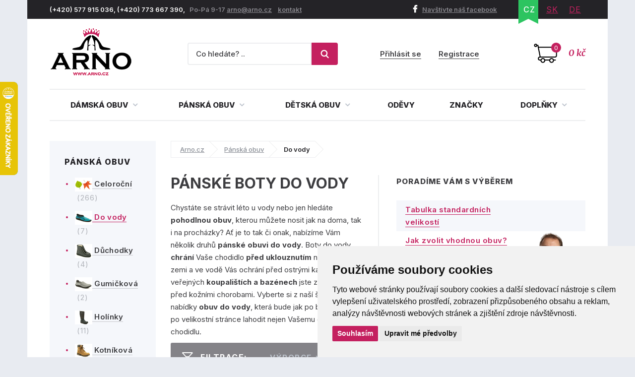

--- FILE ---
content_type: text/html; charset=utf-8
request_url: https://www.arno.cz/panske-boty-do-vody
body_size: 14771
content:
<!DOCTYPE html>
<html lang="cs">
    <head>
        <meta charset="utf-8">
    <meta name="robots" content="index,follow">
        <meta name="author" content="Mionet.cz">
        <meta name="viewport" content="width=device-width">
        <title>Pánské boty do vody | ARNO.cz - obuv s tradicí</title>
        <meta name="description" content="Kvalitní Pánské boty do vody ke koupi za fér ceny na ověřeném e-shopu Arno.cz. Užijte si široký výběr produktů skladem a dopravu zdarma nad 1 500 Kč.
">
        <link href="/images/web/favicon_1.png" rel="icon">

        <!-- STYLY STRÁNKY -->
        <link rel="stylesheet" href="/bootstrap/css/bootstrap.css">
        <link rel="stylesheet" href="/plugins/jQuery/jquery-ui-front.css">
        <link rel="stylesheet" href="/css/web/style.css">
        <link rel="stylesheet" href="/css/web/responsive.css">
        <link rel="stylesheet" href="/plugins/fancybox/jquery.fancybox.css">
        <link rel="stylesheet" href="/plugins/bxslider/jquery.bxslider.css">
        <link rel="stylesheet" href="/plugins/autocomplete/autocomplete.css">
        <link rel="stylesheet" href="/plugins/select2/select2.css">
        <link rel="stylesheet" href="/plugins/threesixty/threesixty.css">
        <link rel="stylesheet" href="//maxcdn.bootstrapcdn.com/font-awesome/4.5.0/css/font-awesome.min.css">        
        <!--<link rel="stylesheet" href="https://unpkg.com/swiper/swiper-bundle.css">-->
        <link rel="stylesheet" href="/css/web/swiper-bundle.min.css">        

        <link rel="preconnect" href="https://fonts.googleapis.com">
        <link rel="preconnect" href="https://fonts.gstatic.com" crossorigin>
        <link href="https://fonts.googleapis.com/css?family=Merriweather:400,400i,700,700i&amp;subset=latin-ext" rel="stylesheet">       
        <link href="https://fonts.googleapis.com/css2?family=Inter:wght@100;200;300;400;500;600;700;800;900&display=swap" rel="stylesheet">

        <!-- JS SKRIPTY -->
        <script src="/plugins/jQuery/jQuery-2.2.3.min.js"></script>
        <script src="/plugins/jQuery/jQuery-ui.min.js"></script>
        <script src="/js/nette.ajax.js"></script>
        <script src="/js/spinner.ajax.js"></script>
        <script src="/js/history.ajax.js"></script>
        <script src="/js/nette.forms.js"></script>
        <script src="/bootstrap/js/bootstrap.js"></script>
        <script src="/plugins/fancybox/jquery.fancybox.js"></script>
        <script src="/plugins/bxslider/jquery.bxslider.min.js"></script>
        <script src="/plugins/autocomplete/jquery.autocomplete.min.js"></script>
        <script src="/plugins/select2/select2.min.js"></script>
        <script src="/plugins/select2/cs.js"></script>
        <script src="/plugins/threesixty/threesixty.js"></script>
        <script type="text/javascript" src="//cdnjs.cloudflare.com/ajax/libs/jquery.lazy/1.7.9/jquery.lazy.min.js"></script>
        <script type="text/javascript" src="//cdnjs.cloudflare.com/ajax/libs/jquery.lazy/1.7.9/jquery.lazy.plugins.min.js"></script>
        <script src="https://unpkg.com/swiper/swiper-bundle.js"></script>
        <script src="https://unpkg.com/swiper/swiper-bundle.min.js"></script>
        <script src="/js/global.js"></script>
        <script src="/js/web/custom.js?date=20190703"></script>

        <!-- Cookie Consent by TermsFeed (https://www.TermsFeed.com) -->
        <!--<script src="/js/web/cookie-consent.js"></script>-->
		<script type="text/javascript" src="https://www.termsfeed.com/public/cookie-consent/4.1.0/cookie-consent.js" charset="UTF-8"></script>
		<script type="text/javascript" charset="UTF-8">
		document.addEventListener('DOMContentLoaded', function () {
			cookieconsent.run({
				"notice_banner_type": "simple",
				"consent_type":"express",
				"palette":"light",
					"language":"cs",
				"page_load_consent_levels":["strictly-necessary"],
				"notice_banner_reject_button_hide":false,
				"preferences_center_close_button_hide":false,
				"page_refresh_confirmation_buttons":false,
				"website_name":"ARNO obuv",
                "callbacks": {
                    "scripts_specific_loaded": (level) => {
                        switch(level) {
                            case 'targeting':
                                gtag('consent', 'update', {
                                    'ad_storage': 'granted',
                                    'ad_user_data': 'granted',
                                    'ad_personalization': 'granted',
                                    'analytics_storage': 'granted'
                                });
                                break;
                        }
                    }
                },
                "callbacks_force": true
			});
		});
        $(document).ready(function() {           
            $(window).on('cc_noticeBannerChangePreferencesPressed',function(e) {
                console.log(getCookie('cookie_consent_level'));
                if(getCookie('cookie_consent_level')=='') {
                    window.setTimeout(function() {                   
                        if($('input#tracking').is(':checked')==false) {                   
                            $('input#tracking').trigger('click');
                        }
                        if($('input#targeting').is(':checked')==false) {
                            $('input#targeting').trigger('click');                       
                        }    
                    },1000);
                }
            });
        });

        function getCookie(cname) {
            let name = cname + "=";
            let decodedCookie = decodeURIComponent(document.cookie);
            let ca = decodedCookie.split(';');
            for(let i = 0; i <ca.length; i++) {
                let c = ca[i];
                while (c.charAt(0) == ' ') {
                    c = c.substring(1);
                }
                if (c.indexOf(name) == 0) {
                    return c.substring(name.length, c.length);
                }
            }
            return "";
        } 

		</script>

        <script>
            window.dataLayer = window.dataLayer || [];
            function gtag(){
                dataLayer.push(arguments);
            }
            gtag('consent', 'default', {
                'ad_storage': 'denied',
                'ad_user_data': 'denied',
                'ad_personalization': 'denied',
                'analytics_storage': 'denied'
            });
        </script>
		
        <!-- GLAMI CZ -->
			<script type="text/plain" data-cookie-consent="tracking">
				(function(f, a, s, h, i, o, n) {f['GlamiTrackerObject'] = i;
				f[i]=f[i]||function(){(f[i].q=f[i].q||[]).push(arguments)};o=a.createElement(s),
				n=a.getElementsByTagName(s)[0];o.async=1;o.src=h;n.parentNode.insertBefore(o,n)
				})(window, document, 'script', '//www.glami.cz/js/compiled/pt.js', 'glami');
	
				glami('create', '46530CE39AC4B6316AE0C958359047DB', 'cz');
				glami('track', 'PageView');
			</script>

        <!-- GLAMI SK -->

         <!-- HEUREKA REVIEW CZ/SK -->
        <script type="text/javascript">
                var _hwq = _hwq || [];
                _hwq.push(['setKey', '1521B282191A0687F047B8195BE488B9']);_hwq.push(['setTopPos', '100']);_hwq.push(['showWidget', '21']);(function() {
                var ho = document.createElement('script'); ho.type = 'text/javascript'; ho.async = true;
                ho.src = 'https://ssl.heureka.cz/direct/i/gjs.php?n=wdgt&sak=1521B282191A0687F047B8195BE488B9';
                var s = document.getElementsByTagName('script')[0]; s.parentNode.insertBefore(ho, s);
            })();
        </script>

         <!-- Smartlook CZ/SK -->
        <script type="text/plain" data-cookie-consent="tracking">
            window.smartlook||(function(d) {
              var o=smartlook=function(){ o.api.push(arguments)},h=d.getElementsByTagName('head')[0];
              var c=d.createElement('script');o.api=new Array();c.async=true;c.type='text/javascript';
              c.charset='utf-8';c.src='https://rec.smartlook.com/recorder.js';h.appendChild(c);
            })(document);
            smartlook('init', '4fbf4d37ae10f880addc96e4f0115ff9bbb4f1d4');
        </script>

         <!-- ZBOZI RETARGETING CZ/SK / NO -->
        <script type="text/javascript" src="https://c.seznam.cz/js/rc.js"></script>
        <script type="text/javascript">
        var retargetingConf = {
            rtgId: 30484,
            consent: 0
        };
        if (window.rc && window.rc.retargetingHit) {
            window.rc.retargetingHit(retargetingConf);
        }
        </script>

         <!-- ZBOZI RETARGETIN CZ/SK / YES -->
        <script type="text/plain" data-cookie-consent="tracking">
        var retargetingConf = {
            rtgId: 30484,
            consent: 1
        };
        if (window.rc && window.rc.retargetingHit) {
            window.rc.retargetingHit(retargetingConf);
        }
        </script>
        
      	<!-- GOOGLE CZ -->
            <!-- Google Tag Manager -->
            <script type="text/plain" data-cookie-consent="tracking">(function(w,d,s,l,i){w[l]=w[l]||[];w[l].push({'gtm.start':
            new Date().getTime(),event:'gtm.js'});var f=d.getElementsByTagName(s)[0],
            j=d.createElement(s),dl=l!='dataLayer'?'&l='+l:'';j.async=true;j.src=
            'https://www.googletagmanager.com/gtm.js?id='+i+dl;f.parentNode.insertBefore(j,f);
            })(window,document,'script','dataLayer','GTM-5WKBZTRH');</script>
            <!-- End Google Tag Manager -->

            <!-- Google tag (gtag.js) Google Ads -->
            <script async src="https://www.googletagmanager.com/gtag/js?id=AW-1014138274"></script>
            <script type="text/plain" data-cookie-consent="targeting">
                window.dataLayer = window.dataLayer || [];
                function gtag(){dataLayer.push(arguments);}
                gtag('js', new Date());

                gtag('config', 'AW-1014138274');
            </script>

            <!-- Google tag (gtag.js) / Google analytics --> 
            <script async src="https://www.googletagmanager.com/gtag/js?id=G-X2NM8PSS9D"></script>
            <script type="text/plain" data-cookie-consent="tracking"> window.dataLayer = window.dataLayer || []; function gtag(){dataLayer.push(arguments);} gtag('js', new Date()); gtag('config', 'G-X2NM8PSS9D'); </script>

		<!-- GOOGLE SK -->

        <!-- Affial CZ/SK -->
		<script type="text/plain" id="pap_x2s6df8d" src="https://login.affial.com/scripts/8m338kj" data-cookie-consent="tracking"></script>
		<script type="text/plain" data-cookie-consent="tracking">
            window.setTimeout(function() {
                PostAffTracker.setAccountId('7dc96ec0');
                try {
                    PostAffTracker.track();
                } catch (err) { }
            },5000);
		</script>

		<!-- Facebook Pixel Code -->
		<script type="text/plain" data-cookie-consent="tracking">
		  !function(f,b,e,v,n,t,s)
		  {if(f.fbq)return;n=f.fbq=function(){n.callMethod?
		  n.callMethod.apply(n,arguments):n.queue.push(arguments)};
		  if(!f._fbq)f._fbq=n;n.push=n;n.loaded=!0;n.version='2.0';
		  n.queue=[];t=b.createElement(e);t.async=!0;
		  t.src=v;s=b.getElementsByTagName(e)[0];
		  s.parentNode.insertBefore(t,s)}(window, document,'script',
		  'https://connect.facebook.net/en_US/fbevents.js');
		  fbq('init', '370262077757570');
		  fbq('track', 'PageView');
		</script>

		<!-- End Facebook Pixel Code -->
		<script type="text/plain"  data-cookie-consent="tracking">
			(function(l, u, c, i, n, k, a) {l['ModioCZ'] = n;
			l[n]=l[n]||function(){(l[n].q=l[n].q||[]).push(arguments)};k=u.createElement(c),
			a=u.getElementsByTagName(c)[0];k.async=1;k.src=i;a.parentNode.insertBefore(k,a)
			})(window, document, 'script', '//trackingapi.modio.cz/ppc.js', 'modio');
			modio('init', '6f4a6bbe');
		</script>
		
		
		<!-- 
		<script id="ehc" type="text/plain"  data-cookie-consent="tracking">
			(function() {
				var ehcjs = document.createElement('script');
				ehcjs.id = 'ehcjs';
				ehcjs.src = 'https://ehub.cz/system/scripts/click.js.php';
				ehcjs.async = true;
				ehcjs.defer = true;
				ehcjs.addEventListener('load', function() {
					var ehubClick = new EhubClick();
					ehubClick.setCampaignId('d8ff09a2');
					ehubClick.process();
				});
				document.head.appendChild(ehcjs);
			})();
		</script>
		-->

		    <link href="/panske-boty-do-vody" rel="canonical">

<meta name="keywords" content="">
<meta property="og:title" content="Do vody">
<meta property="og:type" content="category">
    <meta property="og:url" content="https://www.arno.cz/panske-boty-do-vody">
    <meta property="og:image" content="https://www.arno.cz/contents/structure/79/1589150614_do vody.png"> 

    </head>

    <body>
        <!-- Facebook CZ/SK -->
        <noscript><img height="1" width="1" style="display:none" src="https://www.facebook.com/tr?id=370262077757570&ev=PageView&noscript=1"></noscript>

        <!--  GOOGLE CZ -->
            <!-- Google Tag Manager (noscript) -->
            <noscript><iframe src="https://www.googletagmanager.com/ns.html?id=GTM-5WKBZTRH" height="0" width="0" style="display:none;visibility:hidden"></iframe></noscript>
            <!-- End Google Tag Manager (noscript) --> 

		<!--  GOOGLE SK -->

        <div class="container content-bg">
            <header id='header'>
                <div id='header-top'>
                    <div class='pull-left contact hidden-xs'>
                        <p>(+420) 577 915 036,&nbsp;(+420) 773 667 390, &nbsp;&nbsp;<span>Po-P&aacute; 9-17 </span> <a href="mailto:arno@arno.cz">arno@arno.cz</a>&nbsp; &nbsp;&nbsp;<a href="/kontakt">kontakt</a>&nbsp;</p>
                    </div>
                    <div class='pull-right'>
                        <a class="fb-link hidden-xs" href="https://www.facebook.com/arno.obuv/"><i class="fa fa-facebook"></i>Navštivte náš facebook</a>
<ul class="pull-right lang" id="snippet-lang-lang">
    
        <li class="active"><a href="/panske-boty-do-vody">CZ</a></li>

        <li ><a href="https://www.arno-obuv.sk/panska-obuv-do-vody?do=redetectCurrency&amp;cart=a%3A0%3A%7B%7D">SK</a></li>

        <li ><a href="https://www.arno-schuhe.de/herren-wasserschuhe?do=redetectCurrency&amp;cart=a%3A0%3A%7B%7D">DE</a></li>
</ul>                    </div>
                </div>
                <div id='header-middle'>
                    <a id="logo" href="/">
                        <img src="/images/web/logo_1.png" alt="ARNO.cz - obuv s tradicí">
                    </a>
                    <div class='pull-right'>
<a href='/nakupni-kosik' class='cart-box' id="snippet-cart-cartBox">
    <span class="quantity">0</span>
    <span class="price">0 kč</span>
</a>                    </div>
                    <div class='pull-right hidden-xs hidden-sm'>
<div class='login-box pull-right'>
        <a href='/ucet/prihlaseni'>Přihlásit se</a>
        <a href='/ucet/registrace'>Registrace</a>
</div>                    </div>
                    <div class='search-box-wrapper'>
<div class="search-box">
    <form method="get" class="form-inline" action="/vyhledavani">
        <div class="form-group">
            <input type="text" name="search" autocomplete='off' placeholder="Co hledáte? .." class="form-control" id="search-box-input" value="">
        </div>
        <button type="submit" class="btn btn-success"><img src="/images/web/search.png"></button>
    </form>
</div>
<script>
    $(document).ready(function() {
        $("#search-box-input").easyAutocomplete({
            url: function(text) {
                    return "/?do=search-ajax" + "&text=" + text;
            },
            getValue: "name",
            requestDelay: 500,
            template: {
                type: "custom",
		method: function(value, item) {
                    var html = '<a href="' + item.link + '">';
                    if(item.image){
                        html += '<img style="width: 60px; margin-right: 10px;" src="/contents/product/' + item.eshop_product_id + '/thumb_' + item.image + '" />';
                    }
                    if(item.action_price){
                        html += '<span class="content">' + item.name + '<strong><s>' + item.price + '</s> <b class="text-danger">' + item.action_price + '</b></strong></span>';
                    }else{
                        html += '<span class="content">' + item.name + '<strong>' + item.price + '</strong></span>';
                    }
                    html += '</a>';
                    return html;
		}
            },
            theme: "square"
        });
    });
</script>                        <div class="login-mobile pull-right">
                                <a href='/ucet/prihlaseni' title="Přihlasit se">
                                    <svg width="2em" height="2em" viewBox="0 0 16 16" class="bi bi-person-plus" fill="currentColor" xmlns="http://www.w3.org/2000/svg">
                                        <path fill-rule="evenodd" d="M8 5a2 2 0 1 1-4 0 2 2 0 0 1 4 0zM6 8a3 3 0 1 0 0-6 3 3 0 0 0 0 6zm6 5c0 1-1 1-1 1H1s-1 0-1-1 1-4 6-4 6 3 6 4zm-1-.004c-.001-.246-.154-.986-.832-1.664C9.516 10.68 8.289 10 6 10c-2.29 0-3.516.68-4.168 1.332-.678.678-.83 1.418-.832 1.664h10zM13.5 5a.5.5 0 0 1 .5.5V7h1.5a.5.5 0 0 1 0 1H14v1.5a.5.5 0 0 1-1 0V8h-1.5a.5.5 0 0 1 0-1H13V5.5a.5.5 0 0 1 .5-.5z"></path>
                                    </svg>
                                    <span>Přihlásit se</span>
                                </a>
                        </div>
                    </div>
                </div>
                <div class="clearfix"></div>
                <nav id="nav">
                    <button type="button" id="mobile-menu" class="visible-xs visible-sm">
                        <span>
                            <span class="title">Menu</span>
                            <span class="t-line"></span>
                            <span class="m-line"></span>
                            <span class="b-line"></span>
                        </span>
                    </button>
<ul id="nav-ul">
	         
	            

	        <li class="" style="position: initial;">
	            <a href="/damska-obuv" >
	                Dámská obuv
	                <i class="fa fa-angle-down"></i>
	            </a>
	                <div class="megamenu eq-height-sm">
	                    <div class="col-md-8 col-sm-12"><span class="header">Nejčastěji hledané kategorie:</span>
<div class="row">
<div class="col-sm-3">
<ul>
	<li><a href="https://www.arno.cz/damska-celorocni-obuv"><img alt="Dámská letní obuv" src="https://www.arno.cz/contents/structure/33/1529868934_celorocni.png" style="width: 35px; height: 28px;" /> Celoroční</a></li>
	<li><a href="https://www.arno.cz/damske-polobotky"><img alt="Dámské polobotky" src="/contents/editor/ikonky/damska-polobotky.png" style="width: 35px; height: 28px;" /> Polobotky</a></li>
	<li><a href="https://www.arno.cz/damske-tenisky"><img alt="Dámské tenisky" src="/contents/editor/ikonky/damska-tenisky.png" style="width: 35px; height: 28px;" /> Tenisky</a></li>
	<li><a href="https://www.arno.cz/damske-lodicky"><img alt="Dámské lodičky" src="/contents/editor/ikonky/damske-lodicky.png" style="width: 35px; height: 28px;" /> Lodičky</a></li>
</ul>
</div>

<div class="col-sm-3">
<ul>
	<li><a href="https://www.arno.cz/damska-letni-obuv"><img alt="Dámská letní obuv" src="https://www.arno.cz/contents/structure/240/1529868876_letni.png" style="width: 35px; height: 28px;" /> Letní</a></li>
	<li><a href="https://www.arno.cz/baleriny"><img alt="Dámské baleríny" src="/contents/editor/ikonky/damske-baleriny.png" style="width: 35px; height: 28px;" /> Baleríny</a></li>
	<li><a href="https://www.arno.cz/damske-sandaly"><img alt="Dámské sandály" src="/contents/editor/ikonky/damske-sandaly.png" style="width: 35px; height: 28px;" /> Sandály</a></li>
	<li><a href="https://www.arno.cz/damska-gumickova-obuv"><img alt="Gumičková obuv" src="/contents/editor/ikonky/damska-gumickova.png" style="width: 35px; height: 28px;" /> Gumičková</a></li>
</ul>
</div>

<div class="col-sm-3">
<ul>
	<li><a href="https://www.arno.cz/damska-nadmerna-obuv"><img alt="Dámská nadměrná obuv" src="/contents/editor/ikonky/damska-nadmerna.png" style="width: 35px; height: 28px;" /> Nadměrná</a></li>
	<li><a href="https://www.arno.cz/damske-pantofle"><img alt="Dámské pantofle" src="/contents/editor/ikonky/damska-pantofle.png" style="width: 35px; height: 28px;" /> Pantofle</a></li>
	<li><a href="https://www.arno.cz/damska-zdravotni-obuv"><img alt="Dámská zdravotní obuv" src="https://www.arno.cz/contents/structure/67/1574769672_damska-zdravotni.png" style="width: 35px; height: 28px;" /> Zdravotní</a></li>
	<li><a href="https://www.arno.cz/damska-obuv-sire-h"><img alt="Dámská obuv šíře H" src="/contents/editor/ikonky/sire-h.png" style="width: 35px; height: 28px;" /> Šíře H</a></li>
</ul>
</div>

<div class="col-sm-3">
<ul>
	<li><a href="https://www.arno.cz/damska-zimni-obuv"><img alt="Dámská zimní obuv" src="https://www.arno.cz/contents/structure/92/1529868916_zimni.png" style="width: 35px; height: 28px;" /> Zimní</a></li>
	<li><a href="https://www.arno.cz/damska-zimni-kotnickova-obuv"><img alt="Dámská kotníčková obuv" src="/contents/editor/ikonky/damska-kotnickova.png" style="width: 35px; height: 28px;" /> Kotníčková</a></li>
	<li><a href="https://www.arno.cz/damske-kozacky"><img alt="Dámské kozačky" src="/contents/editor/ikonky/damska-kozacky.png" style="width: 35px; height: 28px;" /> Kozačky</a></li>
	<li><a href="https://www.arno.cz/damske-snehule"><img alt="Dámské sněhule" src="/contents/editor/ikonky/snehule.png" style="width: 35px; height: 28px;" /> Sněhule</a></li>
</ul>
</div>
</div>
<a class="full-link" href="https://www.arno.cz/damska-obuv">Zobrazit všechny kategorie dámské obuvi</a></div>

<div class="col-md-4 hidden-sm"><span class="header">Populární značky:</span>

<div class="row">
<div class="col-md-6"><a href="https://www.arno.cz/jana"><img src="/contents/editor/logo-panske/JANA.png" style="width: 123px; height: 72px;" /></a></div>

<div class="col-md-6"><a href="https://www.arno.cz/obuv-axel"><img src="/contents/editor/axel-logo.png" style="width: 123px; height: 72px;" /></a></div>
</div>

<div class="row">
<div class="col-md-6"><a href="https://www.arno.cz/mustang"><img src="/contents/editor/logo-panske/MUSTANG.png" style="width: 123px; height: 72px;" /></a></div>

<div class="col-md-6"><a href="https://www.arno.cz/tamaris"><img src="/contents/editor/logo-panske/TAMARIS123.png" style="width: 123px; height: 72px;" /></a></div>
</div>

<div class="row">
<div class="col-md-6"><a href="https://www.arno.cz/piccadilly"><img src="/contents/editor/logo-panske/PICCADILLY.png" style="width: 123px; height: 72px;" /></a></div>

<div class="col-md-6"><a href="https://www.arno.cz/kamik"><img src="/contents/editor/logo-panske/KAMIK.png" style="width: 123px; height: 72px;" /></a></div>
</div>
</div>

	                </div>
	        </li>
	         
	            

	        <li class="" style="position: initial;">
	            <a href="/panska-obuv" >
	                Pánská obuv
	                <i class="fa fa-angle-down"></i>
	            </a>
	                <div class="megamenu eq-height-sm">
	                    <div class="col-md-8 col-sm-12"><span class="header">Nejčastěji hledané kategorie:</span>
<div class="row">
<div class="col-sm-3">
<ul>
	<li><a href="https://www.arno.cz/panska-vychazkova-obuv"><img alt="Pánská vycházková obuv" src="https://www.arno.cz/contents/editor/ikonky/panska-vychazkova.png" style="width: 35px; height: 28px;" />Vycházková</a></li>
	<li><a href="https://www.arno.cz/panska-spolecenska-obuv"><img alt="Pánská společenská obuv" src="https://www.arno.cz/contents/editor/ikonky/panska-spolecenska.png" style="width: 35px; height: 28px;" />Společenská</a></li>
	<li><a href="https://www.arno.cz/panske-polobotky"><img alt="Pánské polobotky" src="https://www.arno.cz/contents/editor/ikonky/panska-polobotky.png" style="width: 35px; height: 28px;" />Polobotky</a></li>
	<li><a href="https://www.arno.cz/panske-tenisky"><img alt="Pánské tenisky" src="https://www.arno.cz/contents/editor/ikonky/panska-tenisky.png" style="width: 35px; height: 28px;" />Tenisky</a></li>
</ul>
</div>

<div class="col-sm-3">
<ul>
	<li><a href="https://www.arno.cz/panske-mokasiny"><img alt="Pánské mokasíny" src="https://www.arno.cz/contents/editor/ikonky/panska-mokasiny.png" style="width: 35px; height: 28px;" />Mokasíny</a></li>
	<li><a href="https://www.arno.cz/panska-trekingova-obuv"><img alt="Pánská trekingová obuv" src="https://www.arno.cz/contents/editor/ikonky/panska-trekingova.png" style="width: 35px; height: 28px;" />Trekingová</a></li>
	<li><a href="https://www.arno.cz/panska-sportovni-obuv"><img alt="Pánská sportovní obuv" src="https://www.arno.cz/contents/editor/ikonky/panska-sportovni.png" style="width: 35px; height: 28px;" />Sportovní</a></li>
	<li><a href="https://www.arno.cz/panske-holinky"><img alt="Pánské gumáky" src="https://www.arno.cz/contents/editor/ikonky/panska-holinky.png" style="width: 35px; height: 28px;" />Holínky</a></li>
</ul>
</div>

<div class="col-sm-3">
<ul>
	<li><a href="https://www.arno.cz/panska-kotnikova-obuv"><img alt="Pánská kotníčková obuv" src="https://www.arno.cz/contents/editor/ikonky/panska-kotnickova.png" style="width: 35px; height: 28px;" />Kotníková</a></li>
	<li><a href="https://www.arno.cz/panske-sandaly"><img alt="Pánské sandály" src="https://www.arno.cz/contents/editor/ikonky/panska-sandaly.png" style="width: 35px; height: 28px;" />Sandály</a></li>
	<li><a href="https://www.arno.cz/panske-pantofle"><img alt="Pánské pantofle" src="https://www.arno.cz/contents/editor/ikonky/panska-pantofle.png" style="width: 35px; height: 28px;" />Pantofle</a></li>
	<li><a href="https://www.arno.cz/panske-snehule"><img alt="Pánské sněhule" src="https://www.arno.cz/contents/editor/ikonky/panska-snehule.png" style="width: 35px; height: 28px;" />Sněhule</a></li>
</ul>
</div>

<div class="col-sm-3">
<ul>
	<li><a href="https://www.arno.cz/panska-nadmerna-obuv"><img alt="Pánská nadměrná obuv" src="https://www.arno.cz/contents/editor/ikonky/panska-nadmerna.png" style="width: 35px; height: 28px;" />Nadměrná</a></li>
	<li><a href="https://www.arno.cz/panska-letni-obuv"><img alt="Pánská letní obuv" src="https://www.arno.cz/contents/editor/ikonky/letni.png" style="width: 35px; height: 28px;" />Letní</a></li>
	<li><a href="https://www.arno.cz/panska-zimni-obuv"><img alt="Pánská zimní obuv" src="https://www.arno.cz/contents/editor/ikonky/zima.png" style="width: 35px; height: 28px;" />Zimní</a></li>
	<li><a href="https://www.arno.cz/panska-celorocni-obuv"><img alt="Pánská celoroční obuv" src="https://www.arno.cz/contents/editor/ikonky/celorocni.png" style="width: 35px; height: 28px;" />Celoroční</a></li>
</ul>
</div>
</div>
<a class="full-link" href="https://www.arno.cz/panska-obuv">Zobrazit všechny kategorie pánské obuvi</a></div>

<div class="col-md-4 hidden-sm"><span class="header">Populární značky:</span>

<div class="row">
<div class="col-md-6"><a href="https://www.arno.cz/kamik"><img src="https://www.arno.cz/contents/editor/logo-panske/KAMIK.png" style="width: 123px; height: 72px;" /></a></div>

<div class="col-md-6"><a href="https://www.arno.cz/mustang"><img src="https://www.arno.cz/contents/editor/logo-panske/MUSTANG.png" style="width: 123px; height: 72px;" /></a></div>
</div>

<div class="row">
<div class="col-md-6"><a href="https://www.arno.cz/koma"><img src="https://www.arno.cz/contents/editor/logo-panske/KOMA.png" style="width: 123px; height: 72px;" /></a></div>

<div class="col-md-6"><a href="https://www.arno.cz/power"><img src="https://www.arno.cz/contents/editor/logo-panske/POWER123.png" style="width: 123px; height: 72px;" /></a></div>
</div>

<div class="row">
<div class="col-md-6"><a href="https://www.arno.cz/imac"><img src="https://www.arno.cz/contents/editor/logo-panske/IMAC.png" style="width: 123px; height: 72px;" /></a></div>

<div class="col-md-6"><a href="https://www.arno.cz/bukat"><img src="https://www.arno.cz/contents/editor/logo-panske/BUKAT.png" style="width: 123px; height: 72px;" /></a></div>
</div>
</div>

	                </div>
	        </li>
	         
	            

	        <li class="" style="position: initial;">
	            <a href="/detska-obuv" >
	                Dětská obuv
	                <i class="fa fa-angle-down"></i>
	            </a>
	                <div class="megamenu eq-height-sm">
	                    <div class="col-md-8 col-sm-12"><span class="header">Nejčastěji hledané kategorie:</span>
<div class="row">
<div class="col-sm-3">
<p><a href="https://www.arno.cz/divci-obuv">Dívčí obuv</a></p>

<ul>
	<li><a href="/divci-vychazkova-obuv">Vycházková</a></li>
	<li><a href="/divci-polobotky">Polobotky</a></li>
	<li><a href="/divci-sandaly">Sandály</a></li>
	<li><a href="/divci-tenisky">Tenisky</a></li>
	<li><a href="/divci-baleriny">Baleríny</a></li>
</ul>
</div>

<div class="col-sm-3">
<p> </p>

<ul>
	<li><a href="/divci-kotnickova-obuv">Kotníčková</a></li>
	<li><a href="/divci-kozacky">Kozačky</a></li>
	<li><a href="/divci-snehule">Sněhule</a></li>
	<li><a href="/divci-holinky">Holínky</a></li>
	<li><a href="/divci-backory">Bačkory</a></li>
</ul>
</div>

<div class="col-sm-3">
<p><a href="https://www.arno.cz/chlapecka-obuv">Chlapecká obuv</a></p>

<ul>
	<li><a href="/chlapecka-vychazkova-obuv">Vycházková</a></li>
	<li><a href="/chlapecke-polobotky">Polobotky</a></li>
	<li><a href="/chlapecke-snehule">Sněhule</a></li>
	<li><a href="/chlapecka-kotnickova-obuv">Kotníčková</a></li>
	<li><a href="/chlapecka-sportovni-obuv">Sportovní</a></li>
</ul>
</div>

<div class="col-sm-3">
<p> </p>

<ul>
	<li><a href="/chlapecke-tenisky">Tenisky</a></li>
	<li><a href="/chlapecke-sandaly">Sandály</a></li>
	<li><a href="/chlapecke-holinky">Holínky</a></li>
	<li><a href="/chlapecke-backory">Bačkory</a></li>
	<li><a href="https://www.arno.cz/chlapecke-cvicky">Cvičky</a></li>
</ul>
</div>
</div>
<a class="full-link" href="/detska-obuv">Zobrazit kompletní nabídku dětské obuvi</a></div>

<div class="col-md-4 hidden-sm"><span class="header">Populární značky:</span>

<div class="row">
<div class="col-md-6"><a href="/kamik"><img src="/contents/editor/logo-panske/KAMIK.png" style="width: 123px; height: 72px;" /></a></div>

<div class="col-md-6"><a href="/obuv-befado"><img src="/contents/editor/logo-panske/bez%20n%C3%A1zvu/BEFADO.png" style="width: 123px; height: 72px;" /></a></div>
</div>

<div class="row">
<div class="col-md-6"><a href="/american-club"><img src="/contents/editor/logo-panske/bez%20n%C3%A1zvu/american-club.png" style="width: 123px; height: 72px;" /></a></div>

<div class="col-md-6"><a href="/wojtylko"><img src="/contents/editor/logo-panske/bez%20n%C3%A1zvu/Wojtylko.png" style="width: 123px; height: 72px;" /></a></div>
</div>

<div class="row">
<div class="col-md-6"><a href="/peddy"><img src="/contents/editor/logo-panske/bez%20n%C3%A1zvu/PEDDY.png" style="width: 123px; height: 72px;" /></a></div>

<div class="col-md-6"><a href="/pegres"><img src="/contents/editor/logo-panske/bez%20n%C3%A1zvu/PEGRES.png" style="width: 123px; height: 72px;" /></a></div>
</div>
</div>

	                </div>
	        </li>
	         
	            

	        <li class="" >
	            <a href="/odevy" >
	                Oděvy
	            </a>
	        </li>
	         
	            

	        <li class="" >
	            <a href="/obuv-dle-znacek" >
	                Značky
	            </a>
	        </li>
	         
	            

	        <li class="" style="position: initial;">
	            <a href="/doplnky" >
	                Doplňky
	                <i class="fa fa-angle-down"></i>
	            </a>
	                <div class="megamenu eq-height-sm">
	                    <div class="col-md-8 col-sm-12"><span class="header">Nejčastěji hledané kategorie:</span>
<div class="row">
<div class="col-sm-3">
<ul>
	<li><a href="/vlozky-do-obuvi">Vložky do obuvi</a></li>
	<li><a href="/ortopedicke-pomucky">Ortopedické pomůcky</a></li>
	<li><a href="/ochranne-prostredky">Ochranné prostředky</a></li>
	<li><a href="/opasky">Opasky</a></li>
</ul>
</div>

<div class="col-sm-3">
<ul>
	<li><a href="/damske-kabelky">Dámské kabelky</a></li>
	<li><a href="/panske-tasky">Pánské tašky</a></li>
	<li><a href="/panske-etue">Pánské Etue</a></li>
	<li><a href="/dokladovky">Dokladovky</a></li>
</ul>
</div>

<div class="col-sm-3">
<ul>
	<li><a href="/damske-penezenky">Dámské peněženky</a></li>
	<li><a href="/panske-penezenky">Pánské peněženky</a></li>
	<li><a href="/cisnicke-penezenky">Číšnické peňeženky</a></li>
	<li><a href="/dolarovky">Dolarovky</a></li>
</ul>
</div>

<div class="col-sm-3">
<ul>
	<li><a href="/pouzdra-a-vizitkare">Pouzdra a vizitkáře</a></li>
	<li><a href="/manikury">Manikůry</a></li>
	<li><a href="/klicenky-a-kapsicky">Klíčenky a kapsičky</a></li>
</ul>
</div>
</div>
<a class="full-link" href="/doplnky">Zobrazit všechny kategorie doplňků</a></div>

<div class="col-md-4 hidden-sm"><span class="header">Populární značky:</span>

<div class="row">
<div class="col-md-6"><a href="/dr-grepl"><img src="/contents/editor/logo-panske/DR-GREPL.png" style="width: 123px; height: 72px;" /></a></div>

<div class="row">
<div class="col-md-6"><a href="/lagen"><img src="/contents/editor/logo-panske/LAGEN.png" style="width: 123px; height: 72px;" /></a></div>

<div class="row">
<div class="col-md-6"><a href="/top"><img src="/contents/editor/logo-panske/TOP.png" style="width: 123px; height: 72px;" /></a></div>
</div>
</div>
</div>
</div>

	                </div>
	        </li>
</ul>                </nav>
            </header>

            <section id="content" class='row eq-height-md'>
<aside class="col-lg-3 visible-lg">
<div id="list-group-tree-wrapper">
    <div class="list-group-tree-heading">Pánská obuv</div>
    <ul class="list-group-tree">
    <li class=" ">
        <a href="/panska-celorocni-obuv">
            		<img src="https://www.arno.cz/contents/structure/249/1589150593_celorocni.png">
        	Celoroční
        </a>    
        <span class='count'>(266)</span>
    </li>
    <li class="active active">
        <a href="/panske-boty-do-vody">
            		<img src="https://www.arno.cz/contents/structure/79/1589150614_do vody.png">
        	Do vody
        </a>    
        <span class='count'>(7)</span>
    </li>
    <li class=" ">
        <a href="/panske-duchodky">
            		<img src="https://www.arno.cz/contents/structure/71/1589150704_duchodky.png">
        	Důchodky
        </a>    
        <span class='count'>(4)</span>
    </li>
    <li class=" ">
        <a href="/gumickova">
            		<img src="https://www.arno.cz/contents/structure/258/1589150792_gumickova.png">
        	Gumičková
        </a>    
        <span class='count'>(2)</span>
    </li>
    <li class=" ">
        <a href="/panske-holinky">
            		<img src="https://www.arno.cz/contents/structure/72/1589150825_holinky.png">
        	Holínky
        </a>    
        <span class='count'>(11)</span>
    </li>
    <li class=" ">
        <a href="/panska-kotnikova-obuv">
            		<img src="https://www.arno.cz/contents/structure/74/1589150891_kotnickova.png">
        	Kotníková
        </a>    
        <span class='count'>(144)</span>
    </li>
    <li class=" ">
        <a href="/kopacky">
            		<img src="https://www.arno.cz/contents/structure/73/1589150841_kopacky.png">
        	Kopačky
        </a>    
        <span class='count'>(1)</span>
    </li>
    <li class=" ">
        <a href="/panska-letni-obuv">
            		<img src="https://www.arno.cz/contents/structure/248/1589150963_letni.png">
        	Letní
        </a>    
        <span class='count'>(132)</span>
    </li>
    <li class=" ">
        <a href="/panske-mokasiny">
            		<img src="https://www.arno.cz/contents/structure/75/1589151189_mokasiny.png">
        	Mokasíny
        </a>    
        <span class='count'>(32)</span>
    </li>
    <li class=" ">
        <a href="/panske-nazouvaky">
            		<img src="https://www.arno.cz/contents/structure/80/1589151356_nazouvaky.png">
        	Nazouváky
        </a>    
        <span class='count'>(53)</span>
    </li>
    <li class=" ">
        <a href="/panske-pantofle">
            		<img src="https://www.arno.cz/contents/structure/78/1589151431_pantofle.png">
        	Pantofle
        </a>    
        <span class='count'>(57)</span>
    </li>
    <li class=" ">
        <a href="/panske-polobotky">
            		<img src="https://www.arno.cz/contents/structure/69/1589151514_polobotky.png">
        	Polobotky
        </a>    
        <span class='count'>(201)</span>
    </li>
    <li class=" ">
        <a href="/panska-pracovni-obuv">
            		<img src="https://www.arno.cz/contents/structure/245/1589151546_pracovni.png">
        	Pracovní
        </a>    
        <span class='count'>(32)</span>
    </li>
    <li class=" ">
        <a href="/panska-rekreacni-obuv">
            		<img src="https://www.arno.cz/contents/structure/268/1589151565_rekreacni.png">
        	Rekreační
        </a>    
        <span class='count'>(68)</span>
    </li>
    <li class=" ">
        <a href="/panske-sandaly">
            		<img src="https://www.arno.cz/contents/structure/82/1589151602_sandaly.png">
        	Sandály
        </a>    
        <span class='count'>(25)</span>
    </li>
    <li class=" ">
        <a href="/panske-snehule">
            		<img src="https://www.arno.cz/contents/structure/83/1589151622_snehule.png">
        	Sněhule
        </a>    
        <span class='count'>(26)</span>
    </li>
    <li class=" ">
        <a href="/panska-spolecenska-obuv">
            		<img src="https://www.arno.cz/contents/structure/70/1589151654_spolecenska.png">
        	Společenská
        </a>    
        <span class='count'>(38)</span>
    </li>
    <li class=" ">
        <a href="/panska-sportovni-obuv">
            		<img src="https://www.arno.cz/contents/structure/259/1589151698_sportovni.png">
        	Sportovní
        </a>    
        <span class='count'>(55)</span>
    </li>
    <li class=" ">
        <a href="/panske-tenisky">
            		<img src="https://www.arno.cz/contents/structure/84/1589151724_tenisky.png">
        	Tenisky
        </a>    
        <span class='count'>(72)</span>
    </li>
    <li class=" ">
        <a href="/panska-trekingova-obuv">
            		<img src="https://www.arno.cz/contents/structure/85/1589151753_trekingova.png">
        	Trekingová
        </a>    
        <span class='count'>(71)</span>
    </li>
    <li class=" ">
        <a href="/panska-vychazkova-obuv">
            		<img src="https://www.arno.cz/contents/structure/68/1589151812_vychazkova.png">
        	Vycházková
        </a>    
        <span class='count'>(402)</span>
    </li>
    <li class=" ">
        <a href="/panska-westernova-obuv">
            		<img src="https://www.arno.cz/contents/structure/86/1589151889_westernova.png">
        	Westernová
        </a>    
        <span class='count'>(4)</span>
    </li>
    <li class=" ">
        <i></i>
        <a href="/zdravotni-panska-obuv">
            		<img src="https://www.arno.cz/contents/structure/87/1589151938_zdravotni.png">
        	Zdravotní
        </a>    
        <span class='count'>(64)</span>
        <ul>
                <li class=" ">
        <a href="/panske-boty-pro-vboceny-palec">
            		<img src="https://www.arno.cz/contents/structure/404/1589151938_zdravotni.png">
        	Boty pro vbočený palec
        </a>    
    </li>
    <li class=" ">
        <a href="/panske-boty-pro-diabetiky">
            		<img src="https://www.arno.cz/contents/structure/406/1589151938_zdravotni.png">
        	Boty pro diabetiky
        </a>    
    </li>
    <li class=" ">
        <a href="/panske-boty-pro-siroke-nohy">
            		<img src="https://www.arno.cz/contents/structure/407/1589151938_zdravotni.png">
        	Boty pro široké nohy
        </a>    
    </li>
    <li class=" ">
        <a href="/panske-boty-pro-otekle-nohy">
            		<img src="https://www.arno.cz/contents/structure/408/1589151938_zdravotni.png">
        	Boty pro oteklé nohy
        </a>    
    </li>
    <li class=" ">
        <a href="/panske-boty-pro-vysoky-nart">
            		<img src="https://www.arno.cz/contents/structure/409/1589151938_zdravotni.png">
        	Boty pro vysoký nárt
        </a>    
    </li>
    <li class=" ">
        <a href="/panske-boty-pro-ploche-nohy">
            		<img src="https://www.arno.cz/contents/structure/411/1589151938_zdravotni.png">
        	Boty pro ploché nohy
        </a>    
    </li>

        </ul>
    </li>
    <li class=" ">
        <i></i>
        <a href="/panska-zimni-obuv">
            		<img src="https://www.arno.cz/contents/structure/250/1589152004_zima.png">
        	Zimní
        </a>    
        <span class='count'>(147)</span>
        <ul>
                <li class=" ">
        <a href="/panske-boty-do-snehu">
        	Boty do sněhu
        </a>    
    </li>
    <li class=" ">
        <a href="/panske-boty-do-mrazu">
        	Boty do mrazu
        </a>    
    </li>
    <li class=" ">
        <a href="/panske-boty-do-deste">
        	Boty do deště
        </a>    
    </li>
    <li class=" ">
        <a href="/panske-boty-do-hor">
        	Boty do hor
        </a>    
    </li>
    <li class=" ">
        <i></i>
        <a href="/panska-zimni-obuv-podle-ucelu">
        	Podle účelu
        </a>    
        <ul>
                <li class=" ">
        <a href="/panske-zimni-boty-pro-myslivce-a-lov">
        	Boty pro myslivce a lov
        </a>    
    </li>
    <li class=" ">
        <a href="/panske-zimni-boty-pro-lesni-pracovniky">
        	Boty pro lesní pracovníky
        </a>    
    </li>
    <li class=" ">
        <a href="/panske-zimni-boty-pro-rybare">
        	Boty pro rybáře
        </a>    
    </li>
    <li class=" ">
        <a href="/panske-zimni-boty-pro-vinare-a-farmare">
        	Boty pro vinaře a farmáře
        </a>    
    </li>

        </ul>
    </li>

        </ul>
    </li>
    <li class=" ">
        <a href="/zabky">
            		<img src="https://www.arno.cz/contents/structure/81/1589152028_zavky.png">
        	Žabky
        </a>    
        <span class='count'>(5)</span>
    </li>
    <li class=" ">
        <i></i>
        <a href="/257-podle-velikosti">
        	Podle velikosti
        </a>    
        <span class='count'>(148)</span>
        <ul>
                <li class=" ">
        <a href="/panska-nadmerna-obuv">
            		<img src="https://www.arno.cz/contents/structure/76/1589152098_nadmerna.png">
        	Nadměrná
        </a>    
    </li>
    <li class=" ">
        <a href="/panska-podmerna-obuv">
        	Podměrná
        </a>    
    </li>

        </ul>
    </li>
    </ul>
</div>
<script>
    $(function(){
        $(".list-group-tree .active").parents('li').addClass('active');
    });
</script>    <div class="side-benefits">
<div><a href="/doprava-a-platba"><img src="/images/web/benefit-free.png"> Doprava zdarma<br>
od 1 500 K&#269;</a></div>

<div><a href="/casto-kladene-dotazy"><img src="/images/web/benefit-change.png"> Bezprobl&eacute;mov&aacute;<br>
v&yacute;m&#283;na</a></div>

<div><a href="/arno-sklady"><img src="/images/web/benefit-stock.png"> Skladem p&#345;es<br>
2 000 produkt&#367;</a></div>
</div>

</aside>
<div id='category' class='col-xs-12 col-lg-9'>
<ol class="breadcrumb">
    <li  >
        
            <a href='/'><span>Arno.cz</span></a>
    </li>
    <li itemscope="" itemtype="http://data-vocabulary.org/Breadcrumb">
                        <a href="/panska-obuv" itemprop="url">
                <span itemprop="title">Pánská obuv</span>
            </a>
    </li>
    <li itemscope="" itemtype="http://data-vocabulary.org/Breadcrumb">
                        <a href="/panske-boty-do-vody" itemprop="url">
                <span itemprop="title">Do vody</span>
            </a>
    </li>
</ol>    <div class='row'>
        <div class='description col-xs-12 col-lg-6'>
<div id="snippet--category-head">                <h1 class="category-title">Pánské boty do vody</h1>
                <p>Chyst&aacute;te se str&aacute;vit l&eacute;to u vody nebo jen hled&aacute;te<strong> pohodlnou obuv</strong>, kterou m&#367;&#382;ete nosit jak na doma, tak i na proch&aacute;zky? A&#357; je to tak &#269;i onak, nab&iacute;z&iacute;me V&aacute;m n&#283;kolik druh&#367; <strong>p&aacute;nsk&eacute; obuvi do vody</strong>. Boty do vody <strong>chr&aacute;n&iacute;</strong> Va&scaron;e chodidlo <strong>p&#345;ed uklouznut&iacute;m</strong> na mokr&eacute; zemi a ve vod&#283; V&aacute;s ochr&aacute;n&iacute; p&#345;ed ostr&yacute;mi kameny. Na ve&#345;ejn&yacute;ch <strong>koupali&scaron;t&iacute;ch a baz&eacute;nech</strong> jste zase chr&aacute;n&#283;ni p&#345;ed ko&#382;n&iacute;mi chorobami. Vyberte si z&nbsp;na&scaron;&iacute; &scaron;irok&eacute; nab&iacute;dky <strong>obuv do vody</strong>, kter&aacute; bude jak po barevn&eacute;, tak i po velikostn&iacute; str&aacute;nce lahodit nejen Va&scaron;emu oku, ale i chodidlu.</p>

</div>
        </div>
        <div class='category-help visible-lg col-lg-6'>
            <h3>Porad&iacute;me v&aacute;m s v&yacute;b&#283;rem</h3>

<ul>
	<li><a href="/tabulka-velikosti">Tabulka standardn&iacute;ch velikost&iacute;</a></li>
	<li><a href="/jak-spravne-urcit-velikost-obuvi-pri-nakupu-pres-internet">Jak zvolit vhodnou obuv?</a></li>
	<li>+420 577 915 036<br>
	+420 773 667 390&nbsp;<i class="dot"></i> <a href="mailto:arno@arno.cz?subject=Ot%C3%A1zka%20pro%20asistenta">arno@arno.cz</a></li>
	<li>Ing. Tom&aacute;&scaron; Ondra (z&aacute;kaznick&yacute; servis)</li>
</ul>
<img alt="Ing. Tom&aacute;&scaron; Ondra (z&aacute;kaznick&yacute; servis) | Arno.cz" src="/contents/editor/help-ondra.png" style="width: 132px; height: 198px;">
        </div>
    </div>
<div id="snippet-filter-category_filter">
    <form method='get' id='filter-category' class="panel panel-default">
        
        <div class="panel-heading">
            <span>Filtrace:</span>
            <ul class="nav nav-pills">
                <li><a href="#manufacturer" data-toggle="tab">Výrobce</a></li>
                <li><a href="#price" data-toggle="tab">Cena</a></li>
                <li>
                    <a href="#filter2" data-toggle="tab">Barva</a>
                </li>
                <li>
                    <a href="#filter3" data-toggle="tab">Šíře</a>
                </li>
            </ul>
        </div>
        <div class="panel-body hidden">
            <div class="tab-content">
                <div class="tab-pane" id="manufacturer">
                    <div class='col-md-3 col-sm-4 col-xs-6'>
                        <label>
                            <input type='checkbox' name='manufacturer[122]' id='manufacturer_122' >
                            <span>
                                Coqui
                            </span>
                        </label>
                    </div>
                    <div class='col-md-3 col-sm-4 col-xs-6'>
                        <label>
                            <input type='checkbox' name='manufacturer[125]' id='manufacturer_125' >
                            <span>
                                Cortina.be
                            </span>
                        </label>
                    </div>
                    <div class='col-md-3 col-sm-4 col-xs-6'>
                        <label>
                            <input type='checkbox' name='manufacturer[415]' id='manufacturer_415' >
                            <span>
                                KENBO
                            </span>
                        </label>
                    </div>
                </div>
                <div class="tab-pane text-center" id="price">
                    <div class='col-sm-8 col-sm-offset-2 col-xs-12'>
                        <div id="price-range"></div>
                    </div>
                    <div class="form-inline">
                        <div class="input-group">
                            <input type='text' class='form-control' name='price_from' value='165'>
                            <div class="input-group-addon">Kč</div>
                        </div>
                        &nbsp;&nbsp;až&nbsp;&nbsp;
                        <div class="input-group">
                            <input type='text' class='form-control' name='price_to' value='690'>
                            <div class="input-group-addon">Kč</div>
                        </div>
                    </div>
                </div>
                <div class="tab-pane" id="filter2">
                    <div class='col-md-3 col-sm-4 col-xs-6'>
                        <label>
                            <input type='checkbox' name='filter[24]' id='filter_24' >
                            <span>
                                <i class='filter-color' style='background: #2e2e2e'></i>
                                Antracit
                            </span>
                        </label>
                    </div>
                    <div class='col-md-3 col-sm-4 col-xs-6'>
                        <label>
                            <input type='checkbox' name='filter[4]' id='filter_4' >
                            <span>
                                <i class='filter-color' style='background: #000000'></i>
                                Černá
                            </span>
                        </label>
                    </div>
                    <div class='col-md-3 col-sm-4 col-xs-6'>
                        <label>
                            <input type='checkbox' name='filter[6]' id='filter_6' >
                            <span>
                                <i class='filter-color' style='background: #0000fa'></i>
                                Modrá
                            </span>
                        </label>
                    </div>
                    <div class='col-md-3 col-sm-4 col-xs-6'>
                        <label>
                            <input type='checkbox' name='filter[34]' id='filter_34' >
                            <span>
                                <i class='filter-color' style='background: #073ea6'></i>
                                Navy
                            </span>
                        </label>
                    </div>
                    <div class='col-md-3 col-sm-4 col-xs-6'>
                        <label>
                            <input type='checkbox' name='filter[20]' id='filter_20' >
                            <span>
                                <i class='filter-color' style='background: #808080'></i>
                                Šedá
                            </span>
                        </label>
                    </div>
                </div>
                <div class="tab-pane" id="filter3">
                    <div class='col-md-3 col-sm-4 col-xs-6'>
                        <label>
                            <input type='checkbox' name='filter[11]' id='filter_11' >
                            <span>
                                G
                            </span>
                        </label>
                    </div>
                </div>
            </div>
        </div>
            <div class="options" style="float:left;width:70%">
        		<div class="tab-pane" id="option1">
                    
            			<h2 class="option-heading h3 text-uppercase">
            				Velikost boty
            			</h2>
            			<div class='pull-left option'>
            				<label for="option_41">
            					<input type='checkbox' name='option[41]' id='option_41' >
            					<span></span>
            					<div class="value">
            						41
            					</div>
            				</label>
            			</div>
            			<div class='pull-left option'>
            				<label for="option_42">
            					<input type='checkbox' name='option[42]' id='option_42' >
            					<span></span>
            					<div class="value">
            						42
            					</div>
            				</label>
            			</div>
            			<div class='pull-left option'>
            				<label for="option_43">
            					<input type='checkbox' name='option[43]' id='option_43' >
            					<span></span>
            					<div class="value">
            						43
            					</div>
            				</label>
            			</div>
            			<div class='pull-left option'>
            				<label for="option_44">
            					<input type='checkbox' name='option[44]' id='option_44' >
            					<span></span>
            					<div class="value">
            						44
            					</div>
            				</label>
            			</div>
            			<div class='pull-left option'>
            				<label for="option_46">
            					<input type='checkbox' name='option[46]' id='option_46' >
            					<span></span>
            					<div class="value">
            						46
            					</div>
            				</label>
            			</div>
            			<div class='pull-left option'>
            				<label for="option_47">
            					<input type='checkbox' name='option[47]' id='option_47' >
            					<span></span>
            					<div class="value">
            						47
            					</div>
            				</label>
            			</div>
            			<div class='pull-left option'>
            				<label for="option_48">
            					<input type='checkbox' name='option[48]' id='option_48' >
            					<span></span>
            					<div class="value">
            						48
            					</div>
            				</label>
            			</div>
            			<div class='pull-left option'>
            				<label for="option_49">
            					<input type='checkbox' name='option[49]' id='option_49' >
            					<span></span>
            					<div class="value">
            						49
            					</div>
            				</label>
            			</div>
        		</div>
        	</div>
            <div class="filter-4">
                <label>
                    <div class="filter-image">
                        <img src="https://www.arno.cz/contents/structure/33/1529868934_celorocni.png">
                    </div>
                    <input type='checkbox' name='structure_filter[]' id='structure_filter_1' value="1" >
                    <span></span>
                    <div class="value">
                        Celoroční
                    </div>
                </label>
                <label>
                    <div class="filter-image">
                        <img src="https://www.arno.cz/contents/structure/92/1529868916_zimni.png">
                    </div>
                    <input type='checkbox' name='structure_filter[]' id='structure_filter_2' value="2" >
                    <span></span>
                    <div class="value">
                        Zimní
                    </div>
                </label>
                <label>
                    <div class="filter-image">
                        <img src="https://www.arno.cz/contents/structure/240/1529868876_letni.png">
                    </div>
                    <input type='checkbox' name='structure_filter[]' id='structure_filter_3' value="3"  >
                    <span></span>
                    <div class="value">
                        Letní
                    </div>
                </label>
            </div>
        <div class="clearfix"></div>
    </form>
</div>
<script>
    $( function() {
        $("#price-range").slider({
            range: true,
            min: 165,
            max: 690,
            values: [165, 690],
            slide: function (event, ui) {
                $("[name=price_from]").val(ui.values[0]);
                $("[name=price_to]").val(ui.values[1]);
            },
            stop: function(event, ui) {
                reloadFilter();
            }
        });
        $('body').on('click', '#filter-category .remove-filter, #filter-category .remove-option', function() {
            var inputName = $(this).data('for');
            $('#'+inputName).prop( "checked", false );
            $('#'+inputName).attr('checked', false);
            $(this).remove();
            reloadFilter();
        });
        $('body').on('click', '#filter-category .remove-price', function() {
            $("#price-range").slider({
                values: [165, 690]
             });
             $("[name=price_from]").val(165);
             $("[name=price_to]").val(690);
            $(this).remove();
            reloadFilter();
        });
        
        $('body').on('click',"#filter-category .nav-pills > li > a",function(){
            if($(this).attr('aria-expanded')==="true"){
                var id = $(this).attr("href");
                $(this).parent().removeClass("active");
                $(this).attr('aria-expanded',false);
                $("#filter-category .tab-content " + id).removeClass("active");
                $("#filter-category .panel-body").addClass("hidden");
                return false;
            }else{
                $("#filter-category .panel-body").removeClass("hidden");
            }
        }); 
        
        $('body').on('change', '#filter-category input', function() {
            reloadFilter();
        });
        function reloadFilter(){
            $('#snippet--category').removeAttr('data-ajax-append');
            $.nette.ajax({
                type: 'GET',
                url: "/panske-boty-do-vody?do=filter-reload",
                data: $('#filter-category').serialize(),
                /*success: function (payload) {	
            		if (payload.redirect) {
            			window.location.href = payload.redirect;
            			return false;
            		}
            	},*/
                complete:function() {
                        $('head title').text($('h1.category-title').text()+' | '+"ARNO.cz - obuv s tradicí");
                        $('#snippet--category').attr('data-ajax-append','true');
                        $('.lazy').Lazy({
                            visibleOnly:true,
                            effect: 'fadeIn',
                        });

                }
            });
        }
    });
</script><form method="get" class="row" id='sort-limit-block'>
    <div class="col-sm-4 col-xs-12 form-group">
        <div class="form-inline">
            <select onChange="this.form.submit();" class="form-control" name="order_by">
                <option  value="p.eshop_product_id DESC">Výchozí řazení</option>
                <option  value="name ASC">Jméno (A-Z)</option>
                <option  value="name DESC">Jméno (Z-A)</option>
                <option  value="price_final ASC">Cena (0-9)</option>
                <option  value="price_final DESC">Cena (9-0)</option>
            </select>
        </div>
    </div>
    <div class="col-sm-3 col-xs-12 form-group">
        <input style="float:left;margin-top:10px;" type="checkbox" name="price_action" value="1"  onclick="this.form.submit();">
        <span style="float:left;padding-left:15px;">
            <span class="label" style="background:#cc2768; color: #cc2768"><i>Sleva</i></span>
        </span>
    </div>
    <div class="col-sm-3 col-xs-12 pull-right form-group">
        <div class="form-inline text-right text-center-xs">
            <label class="control-label">
                Zobrazit:
            </label>
            <label class='radio-inline active'><input type='radio' name='limit' value='28' checked>28</label>
            <label class='radio-inline '><input type='radio' name='limit' value='48' >48</label>
            <label class='radio-inline '><input type='radio' name='limit' value='60' >60</label>
        </div>
    </div>
    <script>
        $('body').on('change','[name=limit]',function(){
            $('#sort-limit-block').submit();
        });
    </script>
</form>    <div data-ajax-append="true" id="snippet--category">   
            <div class="row">
            <div class="product-item col-md-3 col-sm-6 col-xs-12 text-center" itemscope itemtype="http://schema.org/Product">
                <div class="thumbnail">
                    <div class='image'>
                        <a href="/produkt/kenbo-1901-m-sede-panske-nadmerne-nazouvaky-crocsy">
                            <img class="lazy" src="/contents/product/11622/medium_1750855951_kenbo-1901-m-seda.jpg" alt="Celoroční nazouvací obuv s páskem kolem paty nebo přes nárt, vyrobená ze syntetického materiálu s textilní nášlapnou stélkou." title="Kenbo 1901-M šedé pánské nadměrné nazouváky crocsy" itemprop="photo">
                        </a>
                        <div class='labels'>
                            <div class="left">
                            </div>
                            <div class="right">
                                <span title="360° zobrazení" class='label' style='background:#8e00e1; color: #8e00e1'><i><img src="/images/web/icons/360.png"></i></span>
                            </div>
                        </div>
                    </div>
                    <div class="caption">
                        <a href="/produkt/kenbo-1901-m-sede-panske-nadmerne-nazouvaky-crocsy">Kenbo 1901-M šedé pánské nadměrné nazouváky crocsy</a>
                        <div class='options'>
                            <a href='/produkt/kenbo-1901-m-sede-panske-nadmerne-nazouvaky-crocsy?option=48912' class=''>47</a>
                            <a href='/produkt/kenbo-1901-m-sede-panske-nadmerne-nazouvaky-crocsy?option=48913' class=''>48</a>
                            <a href='/produkt/kenbo-1901-m-sede-panske-nadmerne-nazouvaky-crocsy?option=48914' class=''>49</a>
                        </div>
                        <div class="row">
                            <div class="price col-xs-12">
                                    399 Kč
                            </div>
                        </div>
                    </div>
                </div>
            </div>
            <div class="product-item col-md-3 col-sm-6 col-xs-12 text-center" itemscope itemtype="http://schema.org/Product">
                <div class="thumbnail">
                    <div class='image'>
                        <a href="/produkt/kenbo-1901-m-modre-panske-nadmerne-nazouvaky-crocsy">
                            <img class="lazy" src="/contents/product/11621/medium_1750855905_kenbo-1901-m-modra.jpg" alt="Celoroční nazouvací obuv s páskem kolem paty nebo přes nárt, vyrobená ze syntetického materiálu s textilní nášlapnou stélkou." title="Kenbo 1901-M modré pánské nadměrné nazouváky crocsy" itemprop="photo">
                        </a>
                        <div class='labels'>
                            <div class="left">
                            </div>
                            <div class="right">
                                <span title="360° zobrazení" class='label' style='background:#8e00e1; color: #8e00e1'><i><img src="/images/web/icons/360.png"></i></span>
                            </div>
                        </div>
                    </div>
                    <div class="caption">
                        <a href="/produkt/kenbo-1901-m-modre-panske-nadmerne-nazouvaky-crocsy">Kenbo 1901-M modré pánské nadměrné nazouváky crocsy</a>
                        <div class='options'>
                            <a href='/produkt/kenbo-1901-m-modre-panske-nadmerne-nazouvaky-crocsy?option=48909' class=''>47</a>
                            <a href='/produkt/kenbo-1901-m-modre-panske-nadmerne-nazouvaky-crocsy?option=48910' class=''>48</a>
                            <a href='/produkt/kenbo-1901-m-modre-panske-nadmerne-nazouvaky-crocsy?option=48911' class=''>49</a>
                        </div>
                        <div class="row">
                            <div class="price col-xs-12">
                                    399 Kč
                            </div>
                        </div>
                    </div>
                </div>
            </div>
            <div class="clearfix visible-sm"></div>
            <div class="product-item col-md-3 col-sm-6 col-xs-12 text-center" itemscope itemtype="http://schema.org/Product">
                <div class="thumbnail">
                    <div class='image'>
                        <a href="/produkt/kenbo-1901-m-cerne-panske-nadmerne-nazouvaky-crocsy">
                            <img class="lazy" src="/contents/product/11619/medium_1750855322_kenbo-1901-m-cerna.jpg" alt="Celoroční nazouvací obuv s páskem kolem paty nebo přes nárt, vyrobená ze syntetického materiálu s textilní nášlapnou stélkou." title="Kenbo 1901-M černé pánské nadměrné nazouváky crocsy" itemprop="photo">
                        </a>
                        <div class='labels'>
                            <div class="left">
                            </div>
                            <div class="right">
                                <span title="360° zobrazení" class='label' style='background:#8e00e1; color: #8e00e1'><i><img src="/images/web/icons/360.png"></i></span>
                            </div>
                        </div>
                    </div>
                    <div class="caption">
                        <a href="/produkt/kenbo-1901-m-cerne-panske-nadmerne-nazouvaky-crocsy">Kenbo 1901-M černé pánské nadměrné nazouváky crocsy</a>
                        <div class='options'>
                            <a href='/produkt/kenbo-1901-m-cerne-panske-nadmerne-nazouvaky-crocsy?option=48903' class=''>47</a>
                            <a href='/produkt/kenbo-1901-m-cerne-panske-nadmerne-nazouvaky-crocsy?option=48904' class=''>48</a>
                        </div>
                        <div class="row">
                            <div class="price col-xs-12">
                                    399 Kč
                            </div>
                        </div>
                    </div>
                </div>
            </div>
            <div class="product-item col-md-3 col-sm-6 col-xs-12 text-center" itemscope itemtype="http://schema.org/Product">
                <div class="thumbnail">
                    <div class='image'>
                        <a href="/produkt/coqui-tora-black-panske-plazovky">
                            <img class="lazy" src="/contents/product/10661/medium_1707144793_7081-259-2200-tora.jpg" alt="Letní rekreační nazouvací plážová obuv, vyrobená ze syntetického materiálu." title="Coqui Tora black pánské plážovky" itemprop="photo">
                        </a>
                        <div class='labels'>
                            <div class="left">
                            </div>
                            <div class="right">
                            </div>
                        </div>
                    </div>
                    <div class="caption">
                        <a href="/produkt/coqui-tora-black-panske-plazovky">Coqui Tora black pánské plážovky</a>
                        <div class='options'>
                            <a href='/produkt/coqui-tora-black-panske-plazovky?option=42107' class=''>43</a>
                        </div>
                        <div class="row">
                            <div class="price col-xs-12">
                                    365 Kč
                            </div>
                        </div>
                    </div>
                </div>
            </div>
            <div class="clearfix visible-sm"></div>
            <div class="clearfix visible-md visible-lg"></div>
            <div class="product-item col-md-3 col-sm-6 col-xs-12 text-center" itemscope itemtype="http://schema.org/Product">
                <div class="thumbnail">
                    <div class='image'>
                        <a href="/produkt/slobby-391-0003-s1-sede-nazouvaky">
                            <img class="lazy" src="/contents/product/7918/medium_1593005129_391-0003-S1-seda.jpg" alt="Letní nazouvací obuv s páskem kolem paty nebo přes nárt, vyrobená ze syntetického materiálu." title="Slobby 391-0003-S1 šedé nazouváky" itemprop="photo">
                        </a>
                        <div class='labels'>
                            <div class="left">
                            </div>
                            <div class="right">
                            </div>
                        </div>
                    </div>
                    <div class="caption">
                        <a href="/produkt/slobby-391-0003-s1-sede-nazouvaky">Slobby 391-0003-S1 šedé nazouváky</a>
                        <div class='options'>
                            <a href='/produkt/slobby-391-0003-s1-sede-nazouvaky?option=23574' class=''>41</a>
                            <a href='/produkt/slobby-391-0003-s1-sede-nazouvaky?option=23577' class=''>44</a>
                        </div>
                        <div class="row">
                            <div class="price col-xs-12">
                                    399 Kč
                            </div>
                        </div>
                    </div>
                </div>
            </div>
            <div class="product-item col-md-3 col-sm-6 col-xs-12 text-center" itemscope itemtype="http://schema.org/Product">
                <div class="thumbnail">
                    <div class='image'>
                        <a href="/produkt/slobby-391-0003-s1-navy-nazouvaky">
                            <img class="lazy" src="/contents/product/7916/medium_1593004993_391-0003-S1-navy.jpg" alt="Letní nazouvací obuv s páskem kolem paty nebo přes nárt, vyrobená ze syntetického materiálu." title="Slobby 391-0003-S1 navy nazouváky" itemprop="photo">
                        </a>
                        <div class='labels'>
                            <div class="left">
                            </div>
                            <div class="right">
                            </div>
                        </div>
                    </div>
                    <div class="caption">
                        <a href="/produkt/slobby-391-0003-s1-navy-nazouvaky">Slobby 391-0003-S1 navy nazouváky</a>
                        <div class='options'>
                            <a href='/produkt/slobby-391-0003-s1-navy-nazouvaky?option=23563' class=''>42</a>
                        </div>
                        <div class="row">
                            <div class="price col-xs-12">
                                    399 Kč
                            </div>
                        </div>
                    </div>
                </div>
            </div>
            <div class="clearfix visible-sm"></div>
            <div class="product-item col-md-3 col-sm-6 col-xs-12 text-center" itemscope itemtype="http://schema.org/Product">
                <div class="thumbnail">
                    <div class='image'>
                        <a href="/produkt/coqui-tora-antracit-panske-plazovky">
                            <img class="lazy" src="/contents/product/6466/medium_1557230797_tora-sede.jpg" alt="Letní rekreační nazouvací plážová obuv, vyrobená ze syntetického materiálu." title="Coqui Tora antracit pánské plážovky" itemprop="photo">
                        </a>
                        <div class='labels'>
                            <div class="left">
                            </div>
                            <div class="right">
                            </div>
                        </div>
                    </div>
                    <div class="caption">
                        <a href="/produkt/coqui-tora-antracit-panske-plazovky">Coqui Tora antracit pánské plážovky</a>
                        <div class='options'>
                            <a href='/produkt/coqui-tora-antracit-panske-plazovky?option=17456' class=''>42</a>
                            <a href='/produkt/coqui-tora-antracit-panske-plazovky?option=17457' class=''>43</a>
                            <a href='/produkt/coqui-tora-antracit-panske-plazovky?option=44094' class=''>46</a>
                        </div>
                        <div class="row">
                            <div class="price col-xs-12">
                                    445 Kč
                            </div>
                        </div>
                    </div>
                </div>
            </div>
    </div>

<div class="pagination-wrapper text-center">
    <ul class="pagination">
        <li class="active">
            <a >1</a>
        </li>
    </ul>
</div>
        <div class="clearfix"></div>
    </div>
</div>
<script type="text/javascript">
    $('body').on('click','.ajax-products',function(e) {
        e.preventDefault();
        loadProducts($(this).attr('href'));
    });
    
    function loadProducts(url) {
        $.nette.ajax({
            'url':url,
            'off': ['history'],
            'success':function(payload,status,ajax,settings) {
                //$('.pagination-text').remove();
                $('.show-next').remove();
                $('.pagination').remove();
                $('.pagination-wrapper').remove();
            }
        });
    }
</script>
            </section>

            <footer>
                <div id='footer-top'>
                    <div class="col-xs-12 col-sm-4"><a href="/tabulka-velikosti"><img src="/images/web/icons/table.png">Tabulka velikost&iacute;</a></div>

<div class="col-xs-12 col-sm-4"><a href="/casto-kladene-dotazy"><img src="/images/web/icons/faq.png">&#268;asto kladen&eacute; dotazy</a></div>

<div class="col-xs-12 col-sm-4"><a href="/nakupni-radce"><img src="/images/web/icons/help.png">N&aacute;kupn&iacute; r&aacute;dce</a></div>

                </div>
                <div id='footer-bottom'>
                    <div class="hidden-xs col-sm-6 col-md-4">
<p>O n&aacute;kupu na Arno.cz</p>

<ul>
	<li><a href="/doprava-a-platba">Doprava a platba</a></li>
	<li><a href="/reklamacni-rad">Reklama&#269;n&iacute; &#345;&aacute;d</a></li>
	<li><a href="/obchodni-podminky">Obchodn&iacute; podm&iacute;nky</a></li>
	<li><a href="/ochrana-osobnich-udaju">Ochrana osobn&iacute;ch &uacute;daj&#367;</a></li>
	<li><a href="/zasady-zpracovani-souboru-cookie">Z&aacute;sady zpracov&aacute;n&iacute; soubor&#367; cookie</a></li>
	<li><a href="#" id="open_preferences_center">Zm&#283;na nastaven&iacute; Cookie</a></li>
	<li><a href="/casto-kladene-dotazy">&#268;asto kladen&eacute; dotazy</a></li>
	<li><a href="https://www.arno.cz/reference">Reference</a></li>
	<li><a href="/cookies">Cookies</a></li>
	<li><a href="/clanky">&#268;l&aacute;nky</a></li>
	<li><a href="https://www.arno.cz/formulare-ke-stazeni">Formul&aacute;&#345;e ke sta&#382;en&iacute;</a></li>
</ul>
</div>

<div class="col-xs-12 col-sm-6 col-md-4">
<p>Kontakt a prodejna<br>
<strong>AKTU&Aacute;LN&#282; OTEV&#344;ENA</strong><br>
&nbsp;</p>

<div class="row">
<p class="col-xs-6">ARNO shoes s.r.o.<br>
L&aacute;zn&#283; 490<br>
763 14 Zl&iacute;n - Kostelec</p>

<p class="col-xs-6">Otev&iacute;rac&iacute; doba<br>
Po-P&aacute;: 9-17<br>
So: 9-12</p>

<p class="col-xs-12"><span class="phone">(+420) 577 915 036,<br>
(+420) 773 667 390</span><br>
<a class="email" href="mailto:arno@arno.cz">arno@arno.cz</a></p>
</div>
</div>

                    <div id='newsletter' class='hidden-xs hidden-sm col-md-4'>
                        <p>Odebírejte novinky</p>
<div id="snippet--mailchimp">                            <form action="/" method="post" id="frm-mailchimp" class="ajax">
                                <div class="input-group">
                                    <div class="input-group-btn" style="font-size: unset !important;">
                                        <input placeholder="Váš e-mail" type="email" name="email" id="frm-mailchimp-email" required data-nette-rules='[{"op":":filled","msg":"Toto pole je povinné."},{"op":":email","msg":"Prosím zadejte e-mailovou adresu ve správném tvaru."}]'>
                                        <button type="submit" class="btn btn-success"><i class='fa fa-arrow-right'></i></button>
                                    </div>
                                </div>
                                <input type="hidden" name="do" value="mailchimp-submit">
                            <input type="hidden" name="_do" value="mailchimp-submit"></form>

</div>
                        <p>Více informací o zasílaném  <a href='/newsletter-info'>newsletteru</a></p>
                        <div class='shippers'>
                            <p>Doprava</p>
                            <img src='/images/web/cp.png'>
                            <img src='/images/web/ulozenka.png' class="hidden">
                            <img src='/images/web/ups.png' class="hidden">
                            <img src='/images/web/geis.png'>
                            <img src="/images/web/zasilkovna.png" style="width:100px;">
                        </div>
                        
                        <div class="shippers">
                            <p>Platba</p>
                            <!--
                            <img src="/images/web/visa-mastercard.png" style="float:left;width: 170px;" />
                            <img src="/images/web/comgate.png" style="float:left;width: 170px;" />
                            -->
                            <img src="/images/web/comgate_platby.png" style="float:left;width: 340px;margin-left: -15px;">
                        </div>
                        
                    </div>
                </div>
                <div id="copyrights" class="text-center">
                    <a href="http://www.mionet.cz">Tvorba e-shopů a webových stránek Zlín</a>
                </div>
            </footer>
		</body>
	</html>